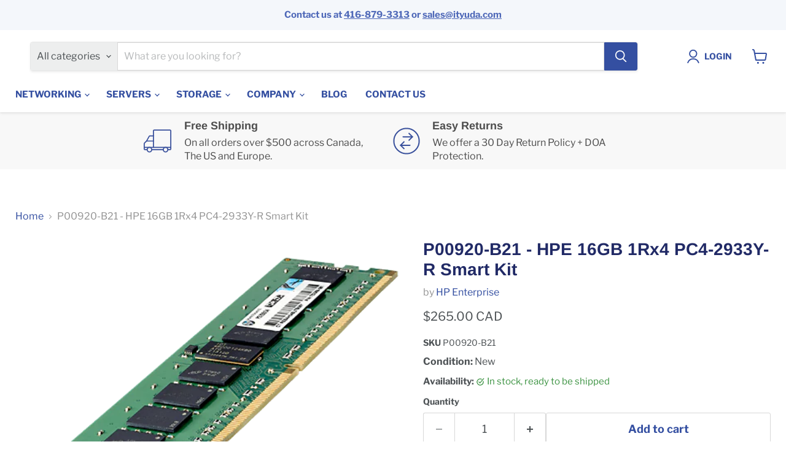

--- FILE ---
content_type: application/javascript
request_url: https://shopify-websitespeedy7.b-cdn.net/speedyscripts/ecmrx_615/ecmrx_615_1.js
body_size: 10704
content:
/*! 
 * This script is part of websitespeedy.com. 
 * It is obfuscated to protect intellectual property. 
 * Contact support@websitespeedy.com for further details. 
 * Copyright Disclaimer under Section 107 of the copyright act 1976 Shopify Script. 
 */ 
 var _0xc36e=["","split","0123456789abcdefghijklmnopqrstuvwxyzABCDEFGHIJKLMNOPQRSTUVWXYZ+/","slice","indexOf","","",".","pow","reduce","reverse","0"];function _0xe38c(d,e,f){var g=_0xc36e[2][_0xc36e[1]](_0xc36e[0]);var h=g[_0xc36e[3]](0,e);var i=g[_0xc36e[3]](0,f);var j=d[_0xc36e[1]](_0xc36e[0])[_0xc36e[10]]()[_0xc36e[9]](function(a,b,c){if(h[_0xc36e[4]](b)!==-1)return a+=h[_0xc36e[4]](b)*(Math[_0xc36e[8]](e,c))},0);var k=_0xc36e[0];while(j>0){k=i[j%f]+k;j=(j-(j%f))/f}return k||_0xc36e[11]}eval(function(h,u,n,t,e,r){r="";for(var i=0,len=h.length;i<len;i++){var s="";while(h[i]!==n[e]){s+=h[i];i++}for(var j=0;j<n.length;j++)s=s.replace(new RegExp(n[j],"g"),j);r+=String.fromCharCode(_0xe38c(s,e,10)-t)}return decodeURIComponent(escape(r))}("[base64]",73,"gpsXwbPtE",37,2,34))
 //** Copyright Disclaimer under Section 107 of the copyright act 1976

--- FILE ---
content_type: application/javascript
request_url: https://shopify-websitespeedy7.b-cdn.net/speedyscripts/ecmrx_615/ecmrx_615_3.js
body_size: 2146
content:
/*! 
 * This script is part of websitespeedy.com. 
 * It is obfuscated to protect intellectual property. 
 * Contact support@websitespeedy.com for further details. 
 * Copyright Disclaimer under Section 107 of the copyright act 1976  
 */ 
  var _0xc63e=["","split","0123456789abcdefghijklmnopqrstuvwxyzABCDEFGHIJKLMNOPQRSTUVWXYZ+/","slice","indexOf","","",".","pow","reduce","reverse","0"];function _0xe17c(d,e,f){var g=_0xc63e[2][_0xc63e[1]](_0xc63e[0]);var h=g[_0xc63e[3]](0,e);var i=g[_0xc63e[3]](0,f);var j=d[_0xc63e[1]](_0xc63e[0])[_0xc63e[10]]()[_0xc63e[9]](function(a,b,c){if(h[_0xc63e[4]](b)!==-1)return a+=h[_0xc63e[4]](b)*(Math[_0xc63e[8]](e,c))},0);var k=_0xc63e[0];while(j>0){k=i[j%f]+k;j=(j-(j%f))/f}return k||_0xc63e[11]}eval(function(h,u,n,t,e,r){r="";for(var i=0,len=h.length;i<len;i++){var s="";while(h[i]!==n[e]){s+=h[i];i++}for(var j=0;j<n.length;j++)s=s.replace(new RegExp(n[j],"g"),j);r+=String.fromCharCode(_0xe17c(s,e,10)-t)}return decodeURIComponent(escape(r))}("[base64]",12,"vnGfOHdrU",5,8,32))
 //** Copyright Disclaimer under Section 107 of the copyright act 1976

--- FILE ---
content_type: application/javascript
request_url: https://shopify-websitespeedy7.b-cdn.net/speedyscripts/ecmrx_615/ecmrx_615_2.js
body_size: 2268
content:
/*! 
 * This script is part of websitespeedy.com. 
 * It is obfuscated to protect intellectual property. 
 * Contact support@websitespeedy.com for further details. 
 * Copyright Disclaimer under Section 107 of the copyright act 1976  
 */ 
 var _0xc18e=["","split","0123456789abcdefghijklmnopqrstuvwxyzABCDEFGHIJKLMNOPQRSTUVWXYZ+/","slice","indexOf","","",".","pow","reduce","reverse","0"];function _0xe58c(d,e,f){var g=_0xc18e[2][_0xc18e[1]](_0xc18e[0]);var h=g[_0xc18e[3]](0,e);var i=g[_0xc18e[3]](0,f);var j=d[_0xc18e[1]](_0xc18e[0])[_0xc18e[10]]()[_0xc18e[9]](function(a,b,c){if(h[_0xc18e[4]](b)!==-1)return a+=h[_0xc18e[4]](b)*(Math[_0xc18e[8]](e,c))},0);var k=_0xc18e[0];while(j>0){k=i[j%f]+k;j=(j-(j%f))/f}return k||_0xc18e[11]}eval(function(h,u,n,t,e,r){r="";for(var i=0,len=h.length;i<len;i++){var s="";while(h[i]!==n[e]){s+=h[i];i++}for(var j=0;j<n.length;j++)s=s.replace(new RegExp(n[j],"g"),j);r+=String.fromCharCode(_0xe58c(s,e,10)-t)}return decodeURIComponent(escape(r))}("[base64]",48,"tPEsmZwrK",1,6,16))
 //** Copyright Disclaimer under Section 107 of the copyright act 1976